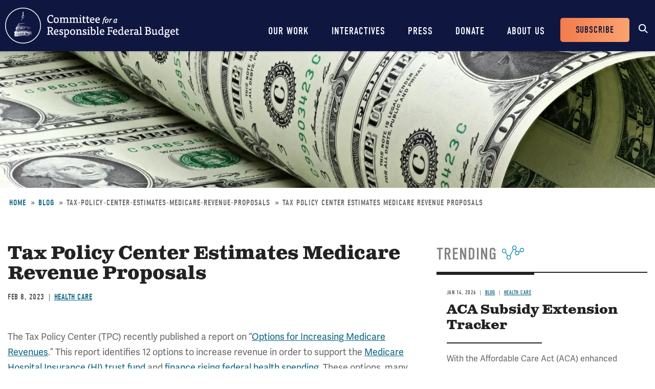

--- FILE ---
content_type: text/html; charset=UTF-8
request_url: https://www.crfb.org/blogs/tax-policy-center-estimates-medicare-revenue-proposals
body_size: 10452
content:
<!DOCTYPE html>
<html lang="en" dir="ltr" prefix="og: https://ogp.me/ns#">
  <head>
    <meta charset="utf-8" />
<meta name="description" content="2023-02-08-The Tax Policy Center (TPC) recently published a report on “Options for Increasing Medicare Revenues" />
<link rel="canonical" href="https://www.crfb.org/blogs/tax-policy-center-estimates-medicare-revenue-proposals" />
<meta property="og:site_name" content="Committee for a Responsible Federal Budget" />
<meta property="og:type" content="website" />
<meta property="og:url" content="https://www.crfb.org/blogs/tax-policy-center-estimates-medicare-revenue-proposals" />
<meta property="og:title" content="Tax Policy Center Estimates Medicare Revenue Proposals | Committee for a Responsible Federal Budget" />
<meta property="og:description" content="2023-02-08-The Tax Policy Center (TPC) recently published a report on “Options for Increasing Medicare Revenues" />
<meta property="og:image" content="https://www.crfb.org/sites/default/files/images/crfb-og.jpeg" />
<meta name="Generator" content="Drupal 10 (https://www.drupal.org)" />
<meta name="MobileOptimized" content="width" />
<meta name="HandheldFriendly" content="true" />
<meta name="viewport" content="width=device-width, initial-scale=1.0" />
<script type="application/ld+json">{
    "@context": "https://schema.org",
    "@graph": [
        {
            "@type": "NewsArticle",
            "@id": "https://www.crfb.org/blogs/tax-policy-center-estimates-medicare-revenue-proposals",
            "headline": "Tax Policy Center Estimates Medicare Revenue Proposals -2023-02-08",
            "name": "Tax Policy Center Estimates Medicare Revenue Proposals -2023-02-08",
            "description": "2023-02-08-The Tax Policy Center (TPC) recently published a report on “Options for Increasing Medicare Revenues",
            "datePublished": "2023-02-08T09:23:57-0500",
            "dateModified": "2023-09-20T11:09:31-0400",
            "isAccessibleForFree": "True",
            "author": {
                "@type": "Organization",
                "@id": "https://www.crfb.org/",
                "name": "Committee for a Responsible Federal Budget",
                "url": "https://www.crfb.org/",
                "logo": {
                    "@type": "ImageObject",
                    "url": "https://www.crfb.org/sites/default/files/images/crfb-og.jpeg"
                }
            },
            "publisher": {
                "@type": "Organization",
                "@id": "https://www.crfb.org/",
                "name": "Committee for a Responsible Federal Budget",
                "url": "https://www.crfb.org/",
                "logo": {
                    "@type": "ImageObject",
                    "url": "https://www.crfb.org/sites/default/files/images/crfb-og.jpeg"
                }
            },
            "mainEntityOfPage": "https://www.crfb.org/blogs/tax-policy-center-estimates-medicare-revenue-proposals"
        },
        {
            "@type": "Organization",
            "@id": "https://www.crfb.org/",
            "name": "Committee for a Responsible Federal Budget",
            "url": "https://www.crfb.org/",
            "logo": {
                "@type": "ImageObject",
                "url": "https://www.crfb.org/sites/default/files/images/crfb-og.jpeg"
            }
        },
        {
            "@id": "https://www.crfb.org/blogs/tax-policy-center-estimates-medicare-revenue-proposals",
            "description": "2023-02-08-The Tax Policy Center (TPC) recently published a report on “Options for Increasing Medicare Revenues",
            "author": {
                "@type": "Organization",
                "@id": "https://www.crfb.org/",
                "name": "Committee for a Responsible Federal Budget",
                "url": "https://www.crfb.org/",
                "logo": {
                    "@type": "ImageObject",
                    "url": "https://www.crfb.org/sites/default/files/images/crfb-og.jpeg"
                }
            },
            "publisher": {
                "@type": "Organization",
                "@id": "https://www.crfb.org/",
                "name": "Committee for a Responsible Federal Budget",
                "url": "https://www.crfb.org/",
                "logo": {
                    "@type": "ImageObject",
                    "url": "https://www.crfb.org/sites/default/files/images/crfb-og.jpeg"
                }
            },
            "isAccessibleForFree": "True"
        },
        {
            "@type": "WebSite",
            "@id": "https://www.crfb.org/",
            "name": "Committee for a Responsible Federal Budget",
            "url": "https://www.crfb.org/",
            "potentialAction": {
                "@type": "SearchAction",
                "target": {
                    "@type": "EntryPoint",
                    "urlTemplate": "https://www.crfb.org//search?s={search_term_string}",
                    "inLanguage": "en-US"
                },
                "query": "https://www.crfb.org//search?s={search_term_string}",
                "query-input": "required name=search_term_string"
            },
            "publisher": {
                "@type": "Organization",
                "@id": "https://www.crfb.org/",
                "name": "Committee for a Responsible Federal Budget",
                "url": "https://www.crfb.org/",
                "logo": {
                    "@type": "ImageObject",
                    "url": "https://www.crfb.org/sites/default/files/images/crfb-og.jpeg"
                }
            }
        }
    ]
}</script>
<link rel="icon" href="/themes/custom/crfb/favicon.ico" type="image/vnd.microsoft.icon" />

    <meta http-equiv="x-ua-compatible" content="ie=edge">
    <link rel="apple-touch-icon" href="https://www.crfb.org/themes/custom/crfb/img/apple-touch-icon.png">

    <title>Tax Policy Center Estimates Medicare Revenue Proposals -2023-02-08</title>

    <meta name="viewport" content="width=device-width, initial-scale=1">

    <link rel="stylesheet" media="all" href="/sites/default/files/css/css_L6RRyzDytziQFzaYqLi6kQIO4_m5p0x8paLcrlaC6RY.css?delta=0&amp;language=en&amp;theme=crfb&amp;include=eJxdjUkOwzAMAz9kRE8KvLCFENkqJDup-_ruQNELMeQcmDcU7mort4LWk2je6IdDlug-KUXHlyvc4xkeshqoqdUofHtoOyXyPuWpZoIduqOtPriD_oeAaxduGxUblyjLpwaf3lHffzvjcHrlUrUMwR3RD0VA" />
<link rel="stylesheet" media="all" href="/sites/default/files/css/css_IW6YfYJPqcwWiF4ZTyGK9alTtQkVKSfeesKqVQuOMac.css?delta=1&amp;language=en&amp;theme=crfb&amp;include=eJxdjUkOwzAMAz9kRE8KvLCFENkqJDup-_ruQNELMeQcmDcU7mort4LWk2je6IdDlug-KUXHlyvc4xkeshqoqdUofHtoOyXyPuWpZoIduqOtPriD_oeAaxduGxUblyjLpwaf3lHffzvjcHrlUrUMwR3RD0VA" />

    <script src="/sites/default/files/js/js_Wfho6YCIj5BZwXarDmClh0HPYW-mgLkVMRrzgFW_XOw.js?scope=header&amp;delta=0&amp;language=en&amp;theme=crfb&amp;include=eJxLLkpL0i9OLsosKCnWSS6PL05NLErO0Iez4nMyk3RSK0pyMvOy9VOKSgsSc_SgXAC0DBcz"></script>


          <!-- Google Tag Manager -->
      <script>(function(w,d,s,l,i){w[l]=w[l]||[];w[l].push({'gtm.start':
            new Date().getTime(),event:'gtm.js'});var f=d.getElementsByTagName(s)[0],
          j=d.createElement(s),dl=l!='dataLayer'?'&l='+l:'';j.async=true;j.src=
          'https://www.googletagmanager.com/gtm.js?id='+i+dl;f.parentNode.insertBefore(j,f);
        })(window,document,'script','dataLayer','GTM-KTB8FBW');</script>
      <!-- End Google Tag Manager -->
      </head>
  <body class="not-front path-node page-node-18213 alias-blogs-tax-policy-center-estimates-medicare-revenue-proposals page-node-type-blog">
          <!-- Google Tag Manager (noscript) -->
      <noscript><iframe src="https://www.googletagmanager.com/ns.html?id=GTM-KTB8FBW" height="0" width="0" style="display:none;visibility:hidden"></iframe></noscript>
      <!-- End Google Tag Manager (noscript) -->
    
        <a href="#main_content" class="skip-link visually-hidden focusable">Skip to main content</a>

    
      <div class="dialog-off-canvas-main-canvas" data-off-canvas-main-canvas>
    


<header class="site-header">



  <div class="wrap">
    <h2 class="logo"><a href="https://www.crfb.org/">Committee for a Responsible Federal Budget</a></h2>

    <a href="#site-navigation" class="menu-toggle"><span>Menu</span></a>

    <div class="site-navigation" id="site-navigation">
      <div class="site-navigation--wrap">
        <div class="main-navigation">
            <nav role="navigation" aria-labelledby="block-mainnavigation-menu" id="block-mainnavigation">
            
  <h2 class="visually-hidden" id="block-mainnavigation-menu">Main navigation</h2>
  

        

              <ul region="site_header" class="menu-main">
                    <li class="menu-item has-children">
        <a href="/issue-areas" data-drupal-link-system-path="node/190">Our Work</a>
                  <span class="expander"></span>
                        <div class="menu-level-wrapper level-1">
        <ul class="menu">
                    <li class="menu-item has-children">
        <a href="/issue-areas" data-drupal-link-system-path="node/190">Issues</a>
                  <span class="expander"></span>
                        <div class="menu-level-wrapper level-2">
        <ul class="menu">
                    <li class="menu-item">
        <a href="/issue-area/budgets-projections" data-drupal-link-system-path="taxonomy/term/38">Budget &amp; Projections</a>
              </li>
                <li class="menu-item">
        <a href="/issue-area/health-care" data-drupal-link-system-path="taxonomy/term/63">Health Care</a>
              </li>
                <li class="menu-item">
        <a href="/issue-area/social-security" data-drupal-link-system-path="taxonomy/term/64">Social Security</a>
              </li>
                <li class="menu-item">
        <a href="/issue-area/other-spending" data-drupal-link-system-path="taxonomy/term/65">Other Spending</a>
              </li>
                <li class="menu-item">
        <a href="/issue-area/taxes" data-drupal-link-system-path="taxonomy/term/66">Taxes</a>
              </li>
                <li class="menu-item">
        <a href="/issue-area/budget-process" data-drupal-link-system-path="taxonomy/term/67">Budget Process</a>
              </li>
                <li class="menu-item">
        <a href="/issue-area/economics" data-drupal-link-system-path="taxonomy/term/68">Economics</a>
              </li>
                <li class="menu-item">
        <a href="/our-work/issues/recurring-reports" data-drupal-link-system-path="node/197">Recurring Reports</a>
              </li>
                <li class="menu-item">
        <a href="/budget-offsets-bank">Budget Offsets Bank</a>
              </li>
                <li class="menu-item">
        <a href="/our-work/issues/tax-gap-resources" data-drupal-link-system-path="node/232">Tax Gap</a>
              </li>
                <li class="menu-item">
        <a href="/our-work/issues/salt-deduction-resources" data-drupal-link-system-path="node/14192">SALT Deduction Resources</a>
              </li>
                <li class="menu-item">
        <a href="/blogs/budget-101" data-drupal-link-system-path="node/180663">Budget 101</a>
              </li>
                <li class="menu-item">
        <a href="/blogs/trump-cea-projections-tracker" data-drupal-link-system-path="node/217100">Trump CEA Tracker</a>
              </li>
        </ul>
    </div>  
              </li>
                <li class="menu-item has-children">
        <a href="/our-work/projects" data-drupal-link-system-path="node/14153">Projects</a>
                  <span class="expander"></span>
                        <div class="menu-level-wrapper level-2">
        <ul class="menu">
                    <li class="menu-item">
        <a href="/projects/trust-fund-solutions" data-drupal-link-system-path="node/74">Trust Fund Solutions</a>
              </li>
                <li class="menu-item">
        <a href="/project/health-savers-initiative" aria-label="Health Savers Initiative Project" data-drupal-link-system-path="node/14149">Health Savers Initiative</a>
              </li>
                <li class="menu-item">
        <a href="/project/tell-truth-about-social-security" data-drupal-link-system-path="node/250537">Tell the Truth</a>
              </li>
                <li class="menu-item">
        <a href="https://fixusnow.org/" target="_blank">FixUS</a>
              </li>
                <li class="menu-item">
        <a href="/project/fiscal-security-project" data-drupal-link-system-path="node/146136">Fiscal Security Project</a>
              </li>
                <li class="menu-item">
        <a href="/issue-area/us-budget-watch-2024" data-drupal-link-system-path="taxonomy/term/449">US Budget Watch 2024</a>
              </li>
                <li class="menu-item">
        <a href="/our-work/projects/other-projects" data-drupal-link-system-path="node/14181">Other Projects</a>
              </li>
        </ul>
    </div>  
              </li>
        </ul>
    </div>  
              </li>
                <li class="menu-item has-children">
        <a href="/interactives" data-drupal-link-system-path="node/14359">Interactives</a>
                  <span class="expander"></span>
                        <div class="menu-level-wrapper level-1">
        <ul class="menu">
                    <li class="menu-item">
        <a href="/debtfixer" data-drupal-link-system-path="node/14180">Debt Fixer</a>
              </li>
                <li class="menu-item">
        <a href="/debt-thermometer" data-drupal-link-system-path="node/19865">Debt Thermometer</a>
              </li>
                <li class="menu-item">
        <a href="https://www.futurebudget.org/" target="_blank">Budgeting for the Future</a>
              </li>
                <li class="menu-item">
        <a href="/interactives/insolvency-countdown">Insolvency Countdown</a>
              </li>
                <li class="menu-item">
        <a href="https://www.crfb.org/socialsecurityreformer/">Social Security Reformer</a>
              </li>
                <li class="menu-item">
        <a href="/interactives/how-old-will-you-be" data-drupal-link-system-path="node/14182">How Old Will You Be?</a>
              </li>
                <li class="menu-item">
        <a href="/interactives/is-it-worth-it" data-drupal-link-system-path="node/15987">Is It Worth It?</a>
              </li>
                <li class="menu-item">
        <a href="https://www.covidmoneytracker.org/">COVID Money Tracker</a>
              </li>
                <li class="menu-item">
        <a href="/build-your-own-tax-extensions" data-drupal-link-system-path="node/32656">Build Your Own Tax Extensions</a>
              </li>
                <li class="menu-item">
        <a href="https://www.crfb.org/build-your-own-child-tax-credit">Build Your Own Child Tax Credit</a>
              </li>
        </ul>
    </div>  
              </li>
                <li class="menu-item">
        <a href="/press-releases" data-drupal-link-system-path="node/193">Press</a>
              </li>
                <li class="menu-item">
        <a href="/donate" data-drupal-link-system-path="node/127">Donate</a>
              </li>
                <li class="menu-item has-children">
        <a href="/about-us" data-drupal-link-system-path="node/87">About Us</a>
                  <span class="expander"></span>
                        <div class="menu-level-wrapper level-1">
        <ul class="menu">
                    <li class="menu-item">
        <a href="/staff-members" data-drupal-link-system-path="node/104">Staff Members</a>
              </li>
                <li class="menu-item">
        <a href="/board-members" data-drupal-link-system-path="node/105">Board Members</a>
              </li>
                <li class="menu-item">
        <a href="/media-coverage" data-drupal-link-system-path="node/194">Media Coverage</a>
              </li>
                <li class="menu-item">
        <a href="/events" data-drupal-link-system-path="node/188">Events</a>
              </li>
                <li class="menu-item">
        <a href="/about-us/job-opportunities" data-drupal-link-system-path="node/189">Job Opportunities</a>
              </li>
                <li class="menu-item">
        <a href="/about-us/request-speaker" data-drupal-link-system-path="node/14155">Request a Speaker</a>
              </li>
        </ul>
    </div>  
              </li>
        </ul>
      


  </nav>

        </div> <!-- /.main-navigation -->

        <div class="header-buttons">
          <nav role="navigation" aria-labelledby="block-headerbuttons-menu" id="block-headerbuttons">
            
  <h2 class="visually-hidden" id="block-headerbuttons-menu">Header Buttons</h2>
  

        

              <ul region="site_header" class="menu-header-buttons menu">
                    <li class="menu-item">
        <a href="/subscribe" data-drupal-link-system-path="node/168">Subscribe</a>
              </li>
        </ul>
  


  </nav>

        </div> <!-- /.main-navigation -->

        <div class="site-search">
          <div id="block-cwsearch" class="block block-cw-search">
          <div class="cw-search block block-search container-inline" id="block-cw-search" role="search">
  <form action="/search" id="search-block-form" accept-charset="UTF-8">
    <div class="form-item form-no-label">
      <label for="cw-search-keys" class="visually-hidden">Search</label>
      <input title="Enter the terms you wish to search for." placeholder="Search" type="search" id="cw-search-keys" name="s" value="" size="15" maxlength="128" class="form-search">
    </div>

    <div class="form-actions form-wrapper" id="cw-search-actions">
      <input type="submit" id="cw-search-submit" value="Search" class="button form-submit">
    </div>
  </form>

  <span class="block-search__toggle">Toggle Search</span>
</div>

  </div>

        </div> <!-- /.site-search -->
      </div>
    </div> <!-- /.site-navigation -->


  </div> <!-- /.wrap -->

</header> <!-- /.site-header -->



<section id="main_content"  class="main-content">

      
  <div class="region--content">
    <div id="block-crfb-content" class="block block-system block-system-main-block block--crfb-content">
  
    
      

<article  class="node node--type--blog blog node--view-mode--full full">

            
  <div style="background-image: url(&#039;/sites/default/files/styles/homepage_header/public/managed/media-images2022-02/shutterstock_373239601.jpg.webp?itok=Arsll7wS&#039;)" class="header-image"></div>

      
  <div class="region--page-header">
    <div id="block-breadcrumbs" class="block block-system block-system-breadcrumb-block block--breadcrumbs">
  
    
        <nav role="navigation" aria-labelledby="system-breadcrumb">
    <h2 id="system-breadcrumb" class="visually-hidden">Breadcrumb</h2>
    <ol>
          <li>
                  <a href="/">Home</a>
              </li>
          <li>
                  <a href="https://www.crfb.org/blog">Blog</a>
              </li>
          <li>
                  tax-policy-center-estimates-medicare-revenue-proposals
              </li>
          <li>
                  Tax Policy Center Estimates Medicare Revenue Proposals 
              </li>
        </ol>
  </nav>

  </div>

  </div>

  
      
  
  <div class="page-content">

    

          
  <div class="region--admin-controls">
    <div data-drupal-messages-fallback class="hidden"></div>

  </div>

    
    <div class="content-wrap">

      <div class="content-column">

        <div class="page-title">
          <div class="wrap">
            <h1 class="headline"><span class="field field--name-title field--type-string field--label-hidden">Tax Policy Center Estimates Medicare Revenue Proposals </span>
</h1>
          </div>
        </div> <!-- /.page-title -->

                  
        
                  <div class="dateline">
            <div class="date">
<div class="node-field content-field field-date" data-item-count="1">
        <div data-item="0"><time datetime="2023-02-08T12:00:00Z" class="datetime">Feb 8, 2023</time>
</div>
  </div>
</div>
                          <div class="issue-area">
<div class="node-field content-field field-issue-area" data-item-count="1">
        <div data-item="0"><span class="segment"><a href="/issue-area/health-care" hreflang="en">Health Care</a></span></div>
  </div>
</div>
                      </div>
        
        
                
        <div class="body-wrap">
<div class="clearfix text-formatted node-field content-field body" data-item-count="1">
        <div data-item="0"><p>The Tax Policy Center (TPC) recently published a report on “<a href="https://www.taxpolicycenter.org/publications/options-increasing-medicare-revenues/full">Options for Increasing Medicare Revenues</a>.” This report identifies 12 options to increase revenue in order to support the <a data-entity-substitution="canonical" data-entity-type="node" data-entity-uuid="11f00cc5-5a2c-481a-a6ee-6e4f88568746" href="/our-work/projects/medicare-hospital-insurance-trust-fund" title="Medicare Hospital Insurance Trust Fund">Medicare Hospital Insurance (HI) trust fund</a> and <a data-entity-substitution="canonical" data-entity-type="node" data-entity-uuid="4d74a7d4-8ac8-495d-b477-9fdfc6585d37" href="/papers/american-health-care-health-spending-and-federal-budget" title="American Health Care: Health Spending and the Federal Budget">finance rising federal health spending</a>. These options, many of which we have discussed before, include increases to the Medicare payroll tax, individual income tax, corporate income tax, and other taxes. They would raise anywhere from $87 billion to over $1 trillion over a decade.</p>
<p>The Medicare HI trust fund is only <a data-entity-substitution="canonical" data-entity-type="node" data-entity-uuid="e760d7ad-d4e4-410c-875c-c0437d980634" href="/papers/analysis-2022-medicare-trustees-report" title="Analysis of the 2022 Medicare Trustees' Report">five</a>&nbsp;to <a data-entity-substitution="canonical" data-entity-type="node" data-entity-uuid="1d89ab6a-a7ce-4a29-8331-fa3486b4ab41" href="/blogs/cbo-updates-major-trust-fund-baselines" title="CBO Updates Major Trust Fund Baselines ">seven</a>&nbsp;years from insolvency. Total Medicare spending, which includes the cost of Medicare Parts B and D that are funded from general revenue, is projected to <a href="https://www.cbo.gov/system/files?file=2022-05/51302-2022-05-medicare.pdf">nearly double</a> over the next decade. New revenues can be part of a solution – along with <a data-entity-substitution="canonical" data-entity-type="node" data-entity-uuid="bda25bef-395f-4752-9c65-bb30bd3fce35" href="/blogs/bcbsa-offers-options-reduce-health-care-costs" title="BCBSA Offers Options to Reduce Health Care Costs">policies to lower health care costs</a>&nbsp;– to improve the sustainability of federal health spending.</p>
<h3 class="text-align-center"><strong>TPC Options to Increase Medicare Revenues&nbsp;</strong></h3>
<table>
<thead>
<tr>
<th class="th-left" style="text-align: left; width: 949px; vertical-align: middle;"><strong>Policy Option</strong></th>
<th style="width: 197px; vertical-align: middle;">Ten-Year Savings (2022-2031)</th>
</tr>
</thead>
<tbody>
<tr>
<td colspan="2" style="background-color: rgb(10, 129, 168);"><font color="#ffffff"><b>Medicare Tax Rates</b></font></td>
</tr>
<tr>
<td style="width: 949px;">Increase HI tax by 1%</td>
<td style="text-align: center; width: 197px;">$1,024 billion</td>
</tr>
<tr>
<td style="width: 949px;">Increase HI tax by 1% for those above&nbsp;$200k/$250k</td>
<td style="text-align: center; width: 197px;">$221 billion</td>
</tr>
<tr>
<td style="width: 949px;">Increase HI tax by 1% for those above&nbsp;$400k/$500k</td>
<td style="text-align: center; width: 197px;">$117 billion</td>
</tr>
<tr>
<td colspan="2" style="background-color: rgb(10, 129, 168);"><font color="#ffffff"><b>Individual Income Taxes</b></font></td>
</tr>
<tr>
<td style="width: 949px;">Increase individual income tax rates by 1%</td>
<td style="text-align: center; width: 197px;">$977 billion</td>
</tr>
<tr>
<td style="width: 949px;">Increase individual income tax rates on ordinary incomes by 1%</td>
<td style="text-align: center; width: 197px;">$945 billion</td>
</tr>
<tr>
<td style="width: 949px;">Increase individual income tax rates for taxpayers in higher tax brackets by 1%</td>
<td style="text-align: center; width: 197px;">$444 billion</td>
</tr>
<tr>
<td colspan="2" style="background-color: rgb(10, 129, 168);"><font color="#ffffff"><b>Broadening the Tax Base</b></font></td>
</tr>
<tr>
<td style="width: 949px;">Limit health care tax exclusion at the 75th percentile of premiums&nbsp;</td>
<td style="text-align: center; width: 197px;">$376 billion</td>
</tr>
<tr>
<td style="width: 949px;">Repeal health care tax exclusion for HI payroll tax only</td>
<td style="text-align: center; width: 197px;">$414 billion</td>
</tr>
<tr>
<td style="width: 949px;">Close gap between the NIIT and SECA tax bases above $200k/$250k</td>
<td style="text-align: center; width: 197px;">$260 billion</td>
</tr>
<tr>
<td style="width: 949px;">Close gap between the NIIT and SECA tax bases above $400k/$500k</td>
<td style="text-align: center; width: 197px;">$238 billion</td>
</tr>
<tr>
<td colspan="2" style="background-color: rgb(10, 129, 168);"><font color="#ffffff"><b>Other Taxes</b></font></td>
</tr>
<tr>
<td style="width: 949px;">Increase corporate tax rate by 1%</td>
<td style="text-align: center; width: 197px;">$87 billion</td>
</tr>
<tr>
<td style="width: 949px;">Enact a 1% value-added tax with rebate to protect those in poverty from the tax&nbsp;</td>
<td style="text-align: center; width: 197px;">$997 billion</td>
</tr>
<tr>
<td style="width: 949px;">&nbsp;</td>
<td style="text-align: center; width: 197px;">&nbsp;</td>
</tr>
<tr>
<td style="width: 949px;"><em>Memo: Ten-Year HI Trust Fund Deficit&nbsp;</em></td>
<td style="text-align: center; width: 197px;"><em>$390 billion</em></td>
</tr>
</tbody>
</table>
<p style="text-align: center; font-size: 12px">Source: Tax Policy Center.</p>
<p>TPC puts forward three options to raise the Medicare payroll tax rate – raising the 2.9 percent base rate on all income, increasing the 0.9 percent surtax above $200,000 of income ($250,000 for couples), or imposing a new surtax on earnings exceeding $400,000 ($500,000 for couples). Based on their numbers, the ten-year HI deficit could be closed with a 0.4 percentage point increase in the base rate or a 1.8 to 3.4 point increase on higher earners. Restoring 75-year solvency would require a <a data-entity-substitution="canonical" data-entity-type="node" data-entity-uuid="e760d7ad-d4e4-410c-875c-c0437d980634" href="/papers/analysis-2022-medicare-trustees-report" title="Analysis of the 2022 Medicare Trustees' Report">0.7 to 1.6 percentage point increase</a> in the base rate or a much more significant increase in the surtax.</p>
<p>TPC also put forward three additional options that could directly strengthen the trust fund. Applying the Medicare payroll tax to employer-provided health benefits would fully close the ten-year HI funding gap while also <a data-entity-substitution="canonical" data-entity-type="node" data-entity-uuid="e1750579-ccdc-43ab-8555-acc3d7cb17bb" href="/blogs/lawmakers-shouldnt-repeal-cadillac-tax-without-substantial-offsets" title="Lawmakers Shouldn't Repeal Cadillac Tax Without Substantial Offsets">putting downward pressure</a> on <a data-entity-substitution="canonical" data-entity-type="node" data-entity-uuid="c7adabb4-4be9-429a-b860-33a592d4f08f" href="/blogs/options-replace-aca-cadillac-tax" title="Options to Replace the ACA Cadillac Tax">commercial health costs</a> and <a data-entity-substitution="canonical" data-entity-type="node" data-entity-uuid="6ef2db3f-a229-4b7b-abf2-35a18d28bea1" href="/blogs/loren-adler-tax-extenders-deal-could-undermine-aca" title="Loren Adler: Tax Extenders Deal Could Undermine the ACA">increasing wages</a>. Closing <a data-entity-substitution="canonical" data-entity-type="node" data-entity-uuid="68b6f8b1-e657-456d-934e-2db197850368" href="/blogs/reconciliation-could-improve-medicare-solvency" title="Reconciliation Could Improve Medicare Solvency">the NIIT/SECA gap</a>&nbsp;to ensure high-income households pay either the payroll tax or net investment income tax on all their income could also generate substantial revenue for the trust fund.</p>
<p>Outside of the Medicare trust fund, TPC also presents options to raise individual income tax rates, increase the corporate tax rate, impose a <a data-entity-substitution="canonical" data-entity-type="node" data-entity-uuid="5301a4f9-9a1a-4fae-baa6-a4e97d6fbf57" href="/blogs/considering-value-added-tax" title="Considering a Value Added Tax">new value-added tax</a>, or more broadly limit the payroll and <a data-entity-substitution="canonical" data-entity-type="node" data-entity-uuid="970c7548-d4d0-4a38-b7ff-577146e31668" href="/blogs/dont-take-health-exclusion-table" title="Don't Take the Health Exclusion Off the Table">income tax exclusion for employer-provided health care</a>. These options could all generate substantial amounts of revenue to help finance the rising costs of Medicare Parts B and D. In the case of limiting the health exclusion, it can also help to fund the Social Security and Medicare HI trust funds and slow overall health care cost growth.</p>
<p>These revenue options, along with many other ideas to<a data-entity-substitution="canonical" data-entity-type="node" data-entity-uuid="95d75c9f-4c0c-42b6-b8f9-7209ad8b0e42" href="/blogs/ten-options-secure-medicare-trust-fund" title="Ten Options to Secure the Medicare Trust Fund"> improve Medicare solvency</a> and <a data-entity-substitution="canonical" data-entity-type="node" data-entity-uuid="c6cca65a-043b-4244-ab02-b102257be2a0" href="/project/health-savers-initiative" title="Health Savers Initiative">lower health care costs</a>, should be part of the discussion over how to <a data-entity-substitution="canonical" data-entity-type="node" data-entity-uuid="04db333f-7e3f-4cbf-a423-a74de7ead9ca" href="/papers/fiscal-policy-time-high-inflation" title=" Fiscal Policy in a Time of High Inflation">fight inflation</a>, <a data-entity-substitution="canonical" data-entity-type="node" data-entity-uuid="eced5d2d-3864-4ac9-99d7-9eba0205078c" href="/papers/crfb-fiscal-blueprint-reducing-debt-and-inflation" title="The CRFB Fiscal Blueprint for Reducing Debt and Inflation">lower deficits</a>, and <a data-entity-substitution="canonical" data-entity-type="node" data-entity-uuid="35a9f3d5-1150-4423-be31-c60d7da158b4" href="/projects/trust-fund-solutions" title="Trust Fund Solutions">save our major trust funds</a> from looming insolvency.</p>
</div>
  </div>
</div> 
        
                  <div class="top-border-block">
            <h3><span>Tags</span></h3>
            
<div class="node-field content-field field-blog-issue-areas" data-item-count="4">
        <div data-item="0"><a href="/issue-area/health-care-0" hreflang="en">Health Care</a></div>
      <div data-item="1"><a href="/issue-area/medicare-hospital-insurance" hreflang="en">Medicare Hospital Insurance</a></div>
      <div data-item="2"><a href="/issue-area/taxes-0" hreflang="en">Taxes</a></div>
      <div data-item="3"><a href="/issue-area/trust-fund-solutions" hreflang="en">Trust Fund Solutions</a></div>
  </div>

          </div>
        
        

                  
        
      </div>
              <div class="content-sidebar">
          
  <div class="region--content-sidebar">
    <div class="views-element-container block block-views block-views-blocktrending-trending-block block--trending-block-detail" id="block-trending-block-detail">
  
      <h2><span>Trending</span></h2>
    
      <div region="content_sidebar"><div class="js-view-dom-id-e739b3c649b38e0f5513a7c1718f737738acb1880c4dd1e0c165cd3ad8016ff6">
  
  
  

  
  
  

      <div class="views-row">

<article  class="node node--type--blog blog node--view-mode--teaser teaser">

  <div class="teaser-content">

          <div class="dateline">
        <div class="date">
<div class="node-field content-field field-date" data-item-count="1">
        <div data-item="0"><time datetime="2026-01-14T12:00:00Z" class="datetime">Jan 14, 2026</time>
</div>
  </div>
</div>
                    <div class="article-type"><a href="/blog">Blog</a></div>
                            <div class="issue-area">
<div class="node-field content-field field-issue-area" data-item-count="1">
        <div data-item="0"><span class="segment"><a href="/issue-area/health-care" hreflang="en">Health Care</a></span></div>
  </div>
</div>
              </div>
    
    <h3><a href="/blogs/aca-subsidy-extension-tracker">ACA Subsidy Extension Tracker</a></h3>

    
<div class="clearfix text-formatted node-field content-field body" data-item-count="1">
        <div data-item="0">  <p>With the Affordable Care Act (ACA) enhanced subsidies set to expire soon, several policymakers have proposed plans to extend the enhancements. You can read more about the ACA subsidies here. We...</p>


</div>
  </div>


    <a href="/blogs/aca-subsidy-extension-tracker" class="read-more" aria-label="Read more about ACA Subsidy Extension Tracker">Read more</a>

  </div> 
</article>
</div>
    <div class="views-row">

<article  class="node node--type--blog blog node--view-mode--teaser teaser">

  <div class="teaser-content">

          <div class="dateline">
        <div class="date">
<div class="node-field content-field field-date" data-item-count="1">
        <div data-item="0"><time datetime="2026-01-13T12:00:00Z" class="datetime">Jan 13, 2026</time>
</div>
  </div>
</div>
                    <div class="article-type"><a href="/blog">Blog</a></div>
                            <div class="issue-area">
<div class="node-field content-field field-issue-area" data-item-count="1">
        <div data-item="0"><span class="segment"><a href="/issue-area/other-spending" hreflang="en">Other Spending</a></span></div>
  </div>
</div>
              </div>
    
    <h3><a href="/blogs/appropriations-watch-fy-2026">Appropriations Watch: FY 2026</a></h3>

    
<div class="clearfix text-formatted node-field content-field body" data-item-count="1">
        <div data-item="0">  <p>Updated 1/13/26: On January 11, leaders in the House and Senate released the text of a bipartisan spending package that would provide full-year Financial Services and General Government and National...</p>


</div>
  </div>


    <a href="/blogs/appropriations-watch-fy-2026" class="read-more" aria-label="Read more about Appropriations Watch: FY 2026">Read more</a>

  </div> 
</article>
</div>
    <div class="views-row">

<article  class="node node--type--blog blog node--view-mode--teaser teaser">

  <div class="teaser-content">

          <div class="dateline">
        <div class="date">
<div class="node-field content-field field-date" data-item-count="1">
        <div data-item="0"><time datetime="2026-01-13T12:00:00Z" class="datetime">Jan 13, 2026</time>
</div>
  </div>
</div>
                    <div class="article-type"><a href="/blog">Blog</a></div>
                            <div class="issue-area">
<div class="node-field content-field field-issue-area" data-item-count="1">
        <div data-item="0"><span class="segment"><a href="/issue-area/budgets-projections" hreflang="en">Budgets &amp; Projections</a></span></div>
  </div>
</div>
              </div>
    
    <h3><a href="/blogs/washington-post-highlights-3-gdp-deficit-resolution">Washington Post Highlights 3% of GDP Deficit Resolution</a></h3>

    
<div class="clearfix text-formatted node-field content-field body" data-item-count="1">
        <div data-item="0">  <p>The Washington Post’s Editorial Board recently published a piece applauding the introduction of a new resolution calling for a 3% of Gross Domestic Product (GDP) budget deficit target, introduced by...</p>


</div>
  </div>


    <a href="/blogs/washington-post-highlights-3-gdp-deficit-resolution" class="read-more" aria-label="Read more about Washington Post Highlights 3% of GDP Deficit Resolution">Read more</a>

  </div> 
</article>
</div>

    

  
  

  
  
</div>
</div>

  </div>

  </div>

          
        </div>
      
    </div> 
    
          
  <div class="region--sub-content">
    <div class="views-element-container block block-views block-views-blockrelated-posts-related-block block--views-block--related-posts-related-block" id="block-views-block-related-posts-related-block">
  
      <h2><span>What's Next</span></h2>
    
      <div region="sub_content"><div class="related-posts js-view-dom-id-b591ec387ca934c99e4b85bc8fa992ca286e3063b406e266b1131f288c7190d7">
  
  
  

  
  
  

  <div class="related-posts-list-wrapper">
  
  <ul class="related-posts-list">

          <li class="related-posts-row">

<article  class="node node--type--blog blog node--view-mode--featured featured">

  <div class="featured-image">
          
<div class="node-field content-field field-media-image" data-item-count="1">
        <div data-item="0">  
<div class="media-field content-field field-media-image" data-item-count="1">
      <div class="field-label visually-hidden">Image</div>
        <div data-item="0">  <img loading="lazy" src="/sites/default/files/styles/article_listing/public/managed/media-images2022-02/shutterstock_263686736.jpg.webp?itok=7vDNw7RU" alt="Flag and money"/>


</div>
  </div>

</div>
  </div>

      </div>

  <div class="featured-content">

          <div class="dateline">
        <div class="date">
<div class="node-field content-field field-date" data-item-count="1">
        <div data-item="0"><time datetime="2026-01-09T12:00:00Z" class="datetime">Jan 9, 2026</time>
</div>
  </div>
</div>
                  <div class="article-type"><a href="/blog">Blog</a></div>
                          <div class="issue-area">
<div class="node-field content-field field-issue-area" data-item-count="2">
        <div data-item="0"><span class="segment"><a href="/issue-area/health-care" hreflang="en">Health Care</a></span></div>
      <div data-item="1"><span class="segment"><a href="/issue-area/social-security" hreflang="en">Social Security</a></span></div>
  </div>
</div>
              </div>
    
    <h3><a href="/blogs/wsj-next-class-senators-wont-be-able-dodge-social-security-crunch">WSJ: The Next Class of Senators Won&#039;t Be Able to Dodge the Social Security Crunch</a></h3>

    <a href="/blogs/wsj-next-class-senators-wont-be-able-dodge-social-security-crunch" class="read-more" aria-label="Read more about WSJ: The Next Class of Senators Won&#039;t Be Able to Dodge the Social Security Crunch">Read more</a>

  </div> 
</article>
</li>
          <li class="related-posts-row">

<article  class="node node--type--paper paper node--view-mode--featured featured">

  <div class="featured-image">
          
<div class="node-field content-field field-media-image" data-item-count="1">
        <div data-item="0">  
<div class="media-field content-field field-media-image" data-item-count="1">
      <div class="field-label visually-hidden">Image</div>
        <div data-item="0">  <img loading="lazy" src="/sites/default/files/styles/article_listing/public/managed/media-images2022-02/Health%20Stock%205.jpg.webp?itok=EsXFimIH" alt="Health Stock"/>


</div>
  </div>

</div>
  </div>

      </div>

  <div class="featured-content">

          <div class="dateline">
        <div class="date">
<div class="node-field content-field field-date" data-item-count="1">
        <div data-item="0"><time datetime="2025-12-18T12:00:00Z" class="datetime">Dec 18, 2025</time>
</div>
  </div>
</div>
                  <div class="article-type"><a href="/papers">Papers</a></div>
                          <div class="issue-area">
<div class="node-field content-field field-issue-area" data-item-count="1">
        <div data-item="0"><span class="segment"><a href="/issue-area/health-care" hreflang="en">Health Care</a></span></div>
  </div>
</div>
              </div>
    
    <h3><a href="/papers/reference-pricing-fehb">Reference Pricing for the FEHB</a></h3>

    <a href="/papers/reference-pricing-fehb" class="read-more" aria-label="Read more about Reference Pricing for the FEHB">Read more</a>

  </div> 
</article>
</li>
          <li class="related-posts-row">

<article  class="node node--type--press_releases press-releases node--view-mode--featured featured">

  <div class="featured-image">
          <img src="/themes/custom/crfb/img/featuredefault.png" alt="">
      </div>

  <div class="featured-content">

          <div class="dateline">
        <div class="date">
<div class="node-field content-field field-date" data-item-count="1">
        <div data-item="0"><time datetime="2025-12-17T12:00:00Z" class="datetime">Dec 17, 2025</time>
</div>
  </div>
</div>
                  <div class="article-type"><a href="/press-releases">Press Releases</a></div>
                          <div class="issue-area">
<div class="node-field content-field field-issue-area" data-item-count="2">
        <div data-item="0"><span class="segment"><a href="/issue-area/budgets-projections" hreflang="en">Budgets &amp; Projections</a></span></div>
      <div data-item="1"><span class="segment"><a href="/issue-area/health-care" hreflang="en">Health Care</a></span></div>
  </div>
</div>
              </div>
    
    <h3><a href="/press-releases/house-passes-deficit-reducing-health-bill">House Passes Deficit-Reducing Health Bill</a></h3>

    <a href="/press-releases/house-passes-deficit-reducing-health-bill" class="read-more" aria-label="Read more about House Passes Deficit-Reducing Health Bill">Read more</a>

  </div> 
</article>
</li>
    
  </ul>

</div>

    

  
  

  
  
</div>
</div>

  </div>

  </div>

    
  </div> 
</article>

  </div>

  </div>

  
</section> 



<footer class="site-footer">

  <div class="wrapper">
    <div class="site-footer__social-media">
      <nav role="navigation" aria-labelledby="block-socialmedia-menu" id="block-socialmedia">
            
  <h2 class="visually-hidden" id="block-socialmedia-menu">Social Media</h2>
  

        
        <h4 class="site-footer__social-media-title">Stay Connected</h4>
    <ul region="site_footer" class="menu menu--social-media">
                
      <li class="social-media-item">
        <a href="https://www.facebook.com/BudgetHawks" target="_blank" aria-label="Facebook" rel="noopener noreferrer">
          <span class="icon icon--facebook" aria-hidden="true"></span>
          <span class="social-media-item__title">Facebook</span>
        </a>
      </li>
                
      <li class="social-media-item">
        <a href="https://twitter.com/BudgetHawks" target="_blank" aria-label="Twitter" rel="noopener noreferrer">
          <span class="icon icon--twitter" aria-hidden="true"></span>
          <span class="social-media-item__title">Twitter</span>
        </a>
      </li>
                
      <li class="social-media-item">
        <a href="https://www.linkedin.com/company/committee-for-a-responsible-federal-budget" target="_blank" aria-label="LinkedIn" rel="noopener noreferrer">
          <span class="icon icon--linkedin" aria-hidden="true"></span>
          <span class="social-media-item__title">LinkedIn</span>
        </a>
      </li>
                
      <li class="social-media-item">
        <a href="https://www.youtube.com/user/BudgetHawks" target="_blank" aria-label="YouTube" rel="noopener noreferrer">
          <span class="icon icon--youtube" aria-hidden="true"></span>
          <span class="social-media-item__title">YouTube</span>
        </a>
      </li>
        </ul>
  


  </nav>

    </div>
    <div class="site-footer__content">
      <nav role="navigation" aria-labelledby="block-crfb-footer-menu" id="block-crfb-footer">
            
  <h2 class="visually-hidden" id="block-crfb-footer-menu">Footer menu</h2>
  

        

              <ul region="site_footer" class="menu-footer menu">
                    <li class="menu-item">
        <a href="/contact" data-drupal-link-system-path="node/14154">Contact Us</a>
              </li>
                <li class="menu-item">
        <a href="/copyright-using-committee-responsible-federal-budget-content" data-drupal-link-system-path="node/99">Copyright Policy</a>
              </li>
        </ul>
  


  </nav>

      <div class="site-footer__copyright">
        &copy; 2026 Committee for a Responsible Federal Budget, All rights reserved.<br>
        1025 Connecticut Avenue N.W., Suite 1100, Washington, DC 20036 | Phone: 202-596-3597
      </div>
    </div>
  </div>

</footer> <!-- /.site-footer -->



  </div>

    

    <script type="application/json" data-drupal-selector="drupal-settings-json">{"path":{"baseUrl":"\/","pathPrefix":"","currentPath":"node\/18213","currentPathIsAdmin":false,"isFront":false,"currentLanguage":"en"},"pluralDelimiter":"\u0003","suppressDeprecationErrors":true,"data":{"extlink":{"extTarget":true,"extTargetAppendNewWindowDisplay":true,"extTargetAppendNewWindowLabel":"(opens in a new window)","extTargetNoOverride":true,"extNofollow":false,"extTitleNoOverride":false,"extNoreferrer":true,"extFollowNoOverride":false,"extClass":"0","extLabel":"(link is external)","extImgClass":false,"extSubdomains":true,"extExclude":"","extInclude":"","extCssExclude":"","extCssInclude":"","extCssExplicit":"","extAlert":false,"extAlertText":"This link will take you to an external web site. We are not responsible for their content.","extHideIcons":false,"mailtoClass":"0","telClass":"","mailtoLabel":"(link sends email)","telLabel":"(link is a phone number)","extUseFontAwesome":false,"extIconPlacement":"append","extPreventOrphan":false,"extFaLinkClasses":"fa fa-external-link","extFaMailtoClasses":"fa fa-envelope-o","extAdditionalLinkClasses":"","extAdditionalMailtoClasses":"","extAdditionalTelClasses":"","extFaTelClasses":"fa fa-phone","allowedDomains":[],"extExcludeNoreferrer":""}},"user":{"uid":0,"permissionsHash":"97453aa3bab87aa016ac5c6086a378eb080e73c3061a9d33d176f65d6fa35e2c"}}</script>
<script src="/sites/default/files/js/js_z-cygPtzNwVWSs_7-n0xbuwW4b9nZ5aZz7KgINPB3bY.js?scope=footer&amp;delta=0&amp;language=en&amp;theme=crfb&amp;include=eJxLLkpL0i9OLsosKCnWSS6PL05NLErO0Iez4nMyk3RSK0pyMvOy9VOKSgsSc_SgXAC0DBcz"></script>


  </body>
</html>
